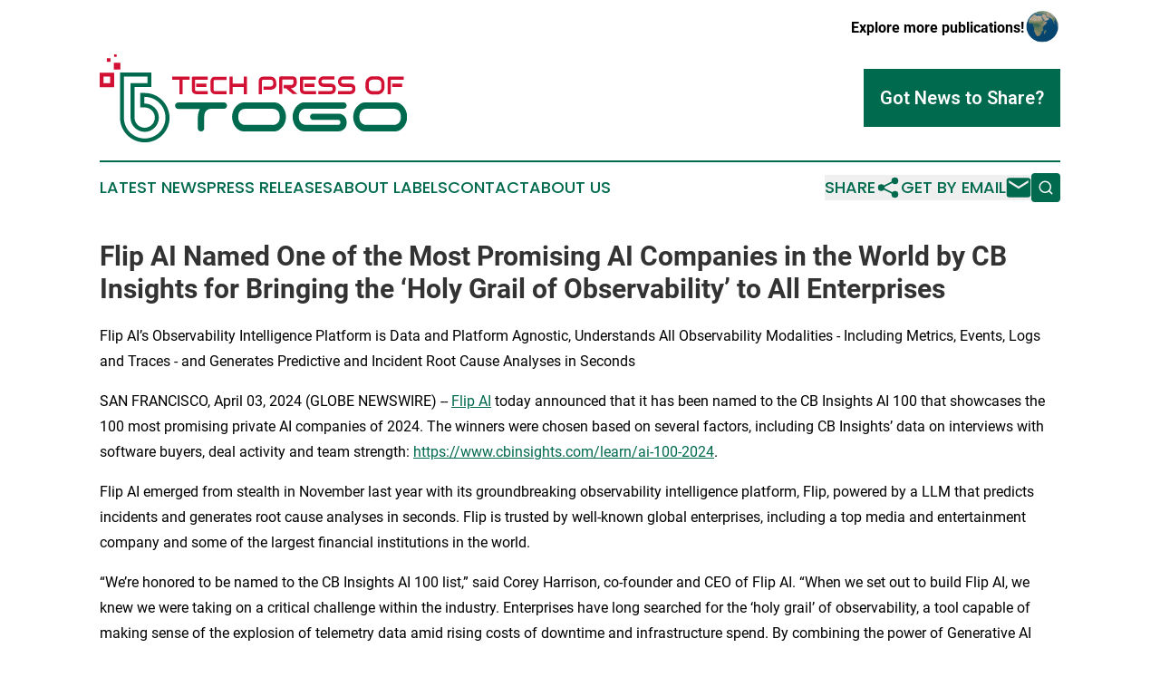

--- FILE ---
content_type: text/html;charset=utf-8
request_url: https://www.techpresstogo.com/article/700838152-flip-ai-named-one-of-the-most-promising-ai-companies-in-the-world-by-cb-insights-for-bringing-the-holy-grail-of-observability-to-all-enterprises
body_size: 7271
content:
<!DOCTYPE html>
<html lang="en">
<head>
  <title>Flip AI Named One of the Most Promising AI Companies in the World by CB Insights for Bringing the ‘Holy Grail of Observability’ to All Enterprises | Tech Press of Togo</title>
  <meta charset="utf-8">
  <meta name="viewport" content="width=device-width, initial-scale=1">
    <meta name="description" content="Tech Press of Togo is an online news publication focusing on science &amp; technology in the Togo: Your best source on science and technology news from Togo">
    <link rel="icon" href="https://cdn.newsmatics.com/agp/sites/techpresstogo-favicon-1.png" type="image/png">
  <meta name="csrf-token" content="VOyOsA5n2oeKkqbl51M__ezxObckLURILOV1JAEFGAU=">
  <meta name="csrf-param" content="authenticity_token">
  <link href="/css/styles.min.css?v6eb3bc323562751890e3a74b24e16ad07f30b1f7" rel="stylesheet" data-turbo-track="reload">
  <link rel="stylesheet" href="/plugins/vanilla-cookieconsent/cookieconsent.css?v6eb3bc323562751890e3a74b24e16ad07f30b1f7">
  
<style type="text/css">
    :root {
        --color-primary-background: rgba(0, 106, 78, 0.5);
        --color-primary: #006A4E;
        --color-secondary: #D21033;
    }
</style>

  <script type="importmap">
    {
      "imports": {
          "adController": "/js/controllers/adController.js?v6eb3bc323562751890e3a74b24e16ad07f30b1f7",
          "alertDialog": "/js/controllers/alertDialog.js?v6eb3bc323562751890e3a74b24e16ad07f30b1f7",
          "articleListController": "/js/controllers/articleListController.js?v6eb3bc323562751890e3a74b24e16ad07f30b1f7",
          "dialog": "/js/controllers/dialog.js?v6eb3bc323562751890e3a74b24e16ad07f30b1f7",
          "flashMessage": "/js/controllers/flashMessage.js?v6eb3bc323562751890e3a74b24e16ad07f30b1f7",
          "gptAdController": "/js/controllers/gptAdController.js?v6eb3bc323562751890e3a74b24e16ad07f30b1f7",
          "hamburgerController": "/js/controllers/hamburgerController.js?v6eb3bc323562751890e3a74b24e16ad07f30b1f7",
          "labelsDescription": "/js/controllers/labelsDescription.js?v6eb3bc323562751890e3a74b24e16ad07f30b1f7",
          "searchController": "/js/controllers/searchController.js?v6eb3bc323562751890e3a74b24e16ad07f30b1f7",
          "videoController": "/js/controllers/videoController.js?v6eb3bc323562751890e3a74b24e16ad07f30b1f7",
          "navigationController": "/js/controllers/navigationController.js?v6eb3bc323562751890e3a74b24e16ad07f30b1f7"          
      }
    }
  </script>
  <script>
      (function(w,d,s,l,i){w[l]=w[l]||[];w[l].push({'gtm.start':
      new Date().getTime(),event:'gtm.js'});var f=d.getElementsByTagName(s)[0],
      j=d.createElement(s),dl=l!='dataLayer'?'&l='+l:'';j.async=true;
      j.src='https://www.googletagmanager.com/gtm.js?id='+i+dl;
      f.parentNode.insertBefore(j,f);
      })(window,document,'script','dataLayer','GTM-KGCXW2X');
  </script>

  <script>
    window.dataLayer.push({
      'cookie_settings': 'delta'
    });
  </script>
</head>
<body class="df-5 is-subpage">
<noscript>
  <iframe src="https://www.googletagmanager.com/ns.html?id=GTM-KGCXW2X"
          height="0" width="0" style="display:none;visibility:hidden"></iframe>
</noscript>
<div class="layout">

  <!-- Top banner -->
  <div class="max-md:hidden w-full content universal-ribbon-inner flex justify-end items-center">
    <a href="https://www.affinitygrouppublishing.com/" target="_blank" class="brands">
      <span class="font-bold text-black">Explore more publications!</span>
      <div>
        <img src="/images/globe.png" height="40" width="40" class="icon-globe"/>
      </div>
    </a>
  </div>
  <header data-controller="hamburger">
  <div class="content">
    <div class="header-top">
      <div class="flex gap-2 masthead-container justify-between items-center">
        <div class="mr-4 logo-container">
          <a href="/">
              <img src="https://cdn.newsmatics.com/agp/sites/techpresstogo-logo-1.svg" alt="Tech Press of Togo"
                class="max-md:!h-[60px] lg:!max-h-[115px]" height="96"
                width="auto" />
          </a>
        </div>
        <button class="hamburger relative w-8 h-6">
          <span aria-hidden="true"
            class="block absolute h-[2px] w-9 bg-[--color-primary] transform transition duration-500 ease-in-out -translate-y-[15px]"></span>
          <span aria-hidden="true"
            class="block absolute h-[2px] w-7 bg-[--color-primary] transform transition duration-500 ease-in-out translate-x-[7px]"></span>
          <span aria-hidden="true"
            class="block absolute h-[2px] w-9 bg-[--color-primary] transform transition duration-500 ease-in-out translate-y-[15px]"></span>
        </button>
        <a href="/submit-news" class="max-md:hidden button button-upload-content button-primary w-fit">
          <span>Got News to Share?</span>
        </a>
      </div>
      <!--  Screen size line  -->
      <div class="absolute bottom-0 -ml-[20px] w-screen h-[1px] bg-[--color-primary] z-50 md:hidden">
      </div>
    </div>
    <!-- Navigation bar -->
    <div class="navigation is-hidden-on-mobile" id="main-navigation">
      <div class="w-full md:hidden">
        <div data-controller="search" class="relative w-full">
  <div data-search-target="form" class="relative active">
    <form data-action="submit->search#performSearch" class="search-form">
      <input type="text" name="query" placeholder="Search..." data-search-target="input" class="search-input md:hidden" />
      <button type="button" data-action="click->search#toggle" data-search-target="icon" class="button-search">
        <img height="18" width="18" src="/images/search.svg" />
      </button>
    </form>
  </div>
</div>

      </div>
      <nav class="navigation-part">
          <a href="/latest-news" class="nav-link">
            Latest News
          </a>
          <a href="/press-releases" class="nav-link">
            Press Releases
          </a>
          <a href="/about-labels" class="nav-link">
            About Labels
          </a>
          <a href="/contact" class="nav-link">
            Contact
          </a>
          <a href="/about" class="nav-link">
            About Us
          </a>
      </nav>
      <div class="w-full md:w-auto md:justify-end">
        <div data-controller="navigation" class="header-actions hidden">
  <button class="nav-link flex gap-1 items-center" onclick="window.ShareDialog.openDialog()">
    <span data-navigation-target="text">
      Share
    </span>
    <span class="icon-share"></span>
  </button>
  <button onclick="window.AlertDialog.openDialog()" class="nav-link nav-link-email flex items-center gap-1.5">
    <span data-navigation-target="text">
      Get by Email
    </span>
    <span class="icon-mail"></span>
  </button>
  <div class="max-md:hidden">
    <div data-controller="search" class="relative w-full">
  <div data-search-target="form" class="relative active">
    <form data-action="submit->search#performSearch" class="search-form">
      <input type="text" name="query" placeholder="Search..." data-search-target="input" class="search-input md:hidden" />
      <button type="button" data-action="click->search#toggle" data-search-target="icon" class="button-search">
        <img height="18" width="18" src="/images/search.svg" />
      </button>
    </form>
  </div>
</div>

  </div>
</div>

      </div>
      <a href="/submit-news" class="md:hidden uppercase button button-upload-content button-primary w-fit">
        <span>Got News to Share?</span>
      </a>
      <a href="https://www.affinitygrouppublishing.com/" target="_blank" class="nav-link-agp">
        Explore more publications!
        <img src="/images/globe.png" height="35" width="35" />
      </a>
    </div>
  </div>
</header>

  <div id="main-content" class="content">
    <div id="flash-message"></div>
    <h1>Flip AI Named One of the Most Promising AI Companies in the World by CB Insights for Bringing the ‘Holy Grail of Observability’ to All Enterprises</h1>
<div class="press-release">
  <h2>Flip AI&#x2019;s Observability Intelligence Platform is Data and Platform Agnostic, Understands All Observability Modalities - Including Metrics, Events, Logs and Traces - and Generates Predictive and Incident Root Cause Analyses in Seconds</h2>
      <p>SAN FRANCISCO, April  03, 2024  (GLOBE NEWSWIRE) -- <a href="https://www.globenewswire.com/Tracker?data=[base64]" rel="nofollow" target="_blank"><u>Flip AI</u></a> today announced that it has been named to the CB Insights AI 100 that showcases the 100 most promising private AI companies of 2024. The winners were chosen based on several factors, including CB Insights&#x2019; data on interviews with software buyers, deal activity and team strength: <a href="https://www.globenewswire.com/Tracker?data=qaC8e6y_9km4M2VIBJZrTZueixWj-ORCBjYw57x-pu-h0_3B-zkrSOoJNYer51_Onj4voHUFSPFzygJfRrEE7TLPmz-_HUW9gp05UkgtmdzdqfIxbwxehcuJFH__Vk_beEy0zEY7IXeoTbic68EGuQ==" rel="nofollow" target="_blank"><u>https://www.cbinsights.com/learn/ai-100-2024</u></a>.<br></p>            <p>Flip AI emerged from stealth in November last year with its groundbreaking observability intelligence platform, Flip, powered by a LLM that predicts incidents and generates root cause analyses in seconds. Flip is trusted by well-known global enterprises, including a top media and entertainment company and some of the largest financial institutions in the world.&#xA0;</p>            <p>&#x201C;We&#x2019;re honored to be named to the CB Insights AI 100 list,&#x201D; said Corey Harrison, co-founder and CEO of Flip AI. &#x201C;When we set out to build Flip AI, we knew we were taking on a critical challenge within the industry. Enterprises have long searched for the &#x2018;holy grail&#x2019; of observability, a tool capable of making sense of the explosion of telemetry data amid rising costs of downtime and infrastructure spend. By combining the power of Generative AI with our team&#x2019;s expertise in managing large scale enterprise systems, we&#x2019;ve built an observability intelligence platform that generates root cause analyses in seconds, an industry first. We&#x2019;re solving real problems, helping enterprises deliver best-in-class customer experiences and optimize performance.&#x201D;</p>            <p>Most enterprises use multiple observability systems and spend millions on every year but incident volume continues to increase and the cost of downtime has grown to more than $9,000/minute. Today when an incident occurs, developers access many different systems to attempt to sort, analyze, correlate and identify a root cause. This can take hours, days, weeks or can even go undetected, impacting enterprises negatively in many ways: losing revenue, harming brand reputation and pulling developers away from innovating.&#xA0;</p>            <p>Flip automates incident resolution processes, reducing the effort to minutes for enterprise development teams. Flip&#x2019;s core tenet is the notion of serving as an intelligence layer across all observability and infrastructure data sources and rationalizing through any modality of data, no matter where and how it is stored. Flip sits on top of traditional observability solutions like Datadog, Splunk and New Relic; open source solutions like Prometheus, OpenSearch and Elastic; and object stores like Amazon S3, Azure Blob Storage and GCP Cloud Storage. Flip&#x2019;s LLM can work on structured and unstructured data; operates on-premises, multi-cloud and hybrid; requires little to no training; ensures that an enterprise&#x2019;s data stays private; and has a minimal compute footprint.&#xA0;</p>            <p>&#x201C;AI is taking off at lightning speed, and it&#x2019;s not just big tech companies at the forefront of it,&#x201D; said Deepashri Varadharajan, director of AI research at CB Insights. &#x201C;Our AI 100 winners &#x2013; many of them early stage startups, some with very small teams &#x2013; are pushing the boundaries of AI in everything from game development and battery design to agentic AI systems.&#x201D;</p>            <p><strong>About Flip AI</strong><br>Flip AI is helping enterprises unlock the full potential of their observability data. Flip AI&#x2019;s observability intelligence platform is powered by a LLM that predicts incidents and generates root cause analyses in seconds. The company is backed by Factory, Morgan Stanley Next Level Fund and GTM Capital and based in San Francisco. For more information, go to <a href="https://www.globenewswire.com/Tracker?data=[base64]" rel="nofollow" target="_blank"><u>https://www.flip.ai/</u></a>.</p>            <p><strong>Media and Analyst Contact:</strong><br>Amber Rowland<br>amber@therowlandagency.com<br>+1-650-814-4560</p>            <p> </p> <img class="__GNW8366DE3E__IMG" src="https://www.globenewswire.com/newsroom/ti?nf=OTA4MzcxMCM2MTg0ODI4IzUwMDExOTkwNg=="> <br><img src="https://ml.globenewswire.com/media/ZDQxZDZhNjAtMTlkOC00YmE4LThhZmMtYzQzOGQ4YmEwNjQ0LTUwMDExOTkwNg==/tiny/Flip-AI.png" referrerpolicy="no-referrer-when-downgrade"><p><a href="https://www.globenewswire.com/NewsRoom/AttachmentNg/08fa9292-8176-456b-a502-6c517e1cae8f" rel="nofollow"><img src="https://ml.globenewswire.com/media/08fa9292-8176-456b-a502-6c517e1cae8f/small/flip-ai-logo-png.png" border="0" width="150" height="41" alt="Primary Logo"></a></p>
    <p>
  Legal Disclaimer:
</p>
<p>
  EIN Presswire provides this news content "as is" without warranty of any kind. We do not accept any responsibility or liability
  for the accuracy, content, images, videos, licenses, completeness, legality, or reliability of the information contained in this
  article. If you have any complaints or copyright issues related to this article, kindly contact the author above.
</p>
<img class="prtr" src="https://www.einpresswire.com/tracking/article.gif?t=5&a=ru78eTCv4XTTywZU&i=YV-2L9s5fFSB3iD-" alt="">
</div>

  </div>
</div>
<footer class="footer footer-with-line">
  <div class="content flex flex-col">
    <p class="footer-text text-sm mb-4 order-2 lg:order-1">© 1995-2026 Newsmatics Inc. dba Affinity Group Publishing &amp; Tech Press of Togo. All Rights Reserved.</p>
    <div class="footer-nav lg:mt-2 mb-[30px] lg:mb-0 flex gap-7 flex-wrap justify-center order-1 lg:order-2">
        <a href="/about" class="footer-link">About</a>
        <a href="/archive" class="footer-link">Press Release Archive</a>
        <a href="/submit-news" class="footer-link">Submit Press Release</a>
        <a href="/legal/terms" class="footer-link">Terms &amp; Conditions</a>
        <a href="/legal/dmca" class="footer-link">Copyright/DMCA Policy</a>
        <a href="/legal/privacy" class="footer-link">Privacy Policy</a>
        <a href="/contact" class="footer-link">Contact</a>
    </div>
  </div>
</footer>
<div data-controller="dialog" data-dialog-url-value="/" data-action="click->dialog#clickOutside">
  <dialog
    class="modal-shadow fixed backdrop:bg-black/20 z-40 text-left bg-white rounded-full w-[350px] h-[350px] overflow-visible"
    data-dialog-target="modal"
  >
    <div class="text-center h-full flex items-center justify-center">
      <button data-action="click->dialog#close" type="button" class="modal-share-close-button">
        ✖
      </button>
      <div>
        <div class="mb-4">
          <h3 class="font-bold text-[28px] mb-3">Share us</h3>
          <span class="text-[14px]">on your social networks:</span>
        </div>
        <div class="flex gap-6 justify-center text-center">
          <a href="https://www.facebook.com/sharer.php?u=https://www.techpresstogo.com" class="flex flex-col items-center font-bold text-[#4a4a4a] text-sm" target="_blank">
            <span class="h-[55px] flex items-center">
              <img width="40px" src="/images/fb.png" alt="Facebook" class="mb-2">
            </span>
            <span class="text-[14px]">
              Facebook
            </span>
          </a>
          <a href="https://www.linkedin.com/sharing/share-offsite/?url=https://www.techpresstogo.com" class="flex flex-col items-center font-bold text-[#4a4a4a] text-sm" target="_blank">
            <span class="h-[55px] flex items-center">
              <img width="40px" height="40px" src="/images/linkedin.png" alt="LinkedIn" class="mb-2">
            </span>
            <span class="text-[14px]">
            LinkedIn
            </span>
          </a>
        </div>
      </div>
    </div>
  </dialog>
</div>

<div data-controller="alert-dialog" data-action="click->alert-dialog#clickOutside">
  <dialog
    class="fixed backdrop:bg-black/20 modal-shadow z-40 text-left bg-white rounded-full w-full max-w-[450px] aspect-square overflow-visible"
    data-alert-dialog-target="modal">
    <div class="flex items-center text-center -mt-4 h-full flex-1 p-8 md:p-12">
      <button data-action="click->alert-dialog#close" type="button" class="modal-close-button">
        ✖
      </button>
      <div class="w-full" data-alert-dialog-target="subscribeForm">
        <img class="w-8 mx-auto mb-4" src="/images/agps.svg" alt="AGPs" />
        <p class="md:text-lg">Get the latest news on this topic.</p>
        <h3 class="dialog-title mt-4">SIGN UP FOR FREE TODAY</h3>
        <form data-action="submit->alert-dialog#submit" method="POST" action="/alerts">
  <input type="hidden" name="authenticity_token" value="VOyOsA5n2oeKkqbl51M__ezxObckLURILOV1JAEFGAU=">

  <input data-alert-dialog-target="fullnameInput" type="text" name="fullname" id="fullname" autocomplete="off" tabindex="-1">
  <label>
    <input data-alert-dialog-target="emailInput" placeholder="Email address" name="email" type="email"
      value=""
      class="rounded-xs mb-2 block w-full bg-white px-4 py-2 text-gray-900 border-[1px] border-solid border-gray-600 focus:border-2 focus:border-gray-800 placeholder:text-gray-400"
      required>
  </label>
  <div class="text-red-400 text-sm" data-alert-dialog-target="errorMessage"></div>

  <input data-alert-dialog-target="timestampInput" type="hidden" name="timestamp" value="1769672284" autocomplete="off" tabindex="-1">

  <input type="submit" value="Sign Up"
    class="!rounded-[3px] w-full mt-2 mb-4 bg-primary px-5 py-2 leading-5 font-semibold text-white hover:color-primary/75 cursor-pointer">
</form>
<a data-action="click->alert-dialog#close" class="text-black underline hover:no-underline inline-block mb-4" href="#">No Thanks</a>
<p class="text-[15px] leading-[22px]">
  By signing to this email alert, you<br /> agree to our
  <a href="/legal/terms" class="underline text-primary hover:no-underline" target="_blank">Terms & Conditions</a>
</p>

      </div>
      <div data-alert-dialog-target="checkEmail" class="hidden">
        <img class="inline-block w-9" src="/images/envelope.svg" />
        <h3 class="dialog-title">Check Your Email</h3>
        <p class="text-lg mb-12">We sent a one-time activation link to <b data-alert-dialog-target="userEmail"></b>.
          Just click on the link to
          continue.</p>
        <p class="text-lg">If you don't see the email in your inbox, check your spam folder or <a
            class="underline text-primary hover:no-underline" data-action="click->alert-dialog#showForm" href="#">try
            again</a>
        </p>
      </div>

      <!-- activated -->
      <div data-alert-dialog-target="activated" class="hidden">
        <img class="w-8 mx-auto mb-4" src="/images/agps.svg" alt="AGPs" />
        <h3 class="dialog-title">SUCCESS</h3>
        <p class="text-lg">You have successfully confirmed your email and are subscribed to <b>
            Tech Press of Togo
          </b> daily
          news alert.</p>
      </div>
      <!-- alreadyActivated -->
      <div data-alert-dialog-target="alreadyActivated" class="hidden">
        <img class="w-8 mx-auto mb-4" src="/images/agps.svg" alt="AGPs" />
        <h3 class="dialog-title">Alert was already activated</h3>
        <p class="text-lg">It looks like you have already confirmed and are receiving the <b>
            Tech Press of Togo
          </b> daily news
          alert.</p>
      </div>
      <!-- activateErrorMessage -->
      <div data-alert-dialog-target="activateErrorMessage" class="hidden">
        <img class="w-8 mx-auto mb-4" src="/images/agps.svg" alt="AGPs" />
        <h3 class="dialog-title">Oops!</h3>
        <p class="text-lg mb-4">It looks like something went wrong. Please try again.</p>
        <form data-action="submit->alert-dialog#submit" method="POST" action="/alerts">
  <input type="hidden" name="authenticity_token" value="VOyOsA5n2oeKkqbl51M__ezxObckLURILOV1JAEFGAU=">

  <input data-alert-dialog-target="fullnameInput" type="text" name="fullname" id="fullname" autocomplete="off" tabindex="-1">
  <label>
    <input data-alert-dialog-target="emailInput" placeholder="Email address" name="email" type="email"
      value=""
      class="rounded-xs mb-2 block w-full bg-white px-4 py-2 text-gray-900 border-[1px] border-solid border-gray-600 focus:border-2 focus:border-gray-800 placeholder:text-gray-400"
      required>
  </label>
  <div class="text-red-400 text-sm" data-alert-dialog-target="errorMessage"></div>

  <input data-alert-dialog-target="timestampInput" type="hidden" name="timestamp" value="1769672284" autocomplete="off" tabindex="-1">

  <input type="submit" value="Sign Up"
    class="!rounded-[3px] w-full mt-2 mb-4 bg-primary px-5 py-2 leading-5 font-semibold text-white hover:color-primary/75 cursor-pointer">
</form>
<a data-action="click->alert-dialog#close" class="text-black underline hover:no-underline inline-block mb-4" href="#">No Thanks</a>
<p class="text-[15px] leading-[22px]">
  By signing to this email alert, you<br /> agree to our
  <a href="/legal/terms" class="underline text-primary hover:no-underline" target="_blank">Terms & Conditions</a>
</p>

      </div>

      <!-- deactivated -->
      <div data-alert-dialog-target="deactivated" class="hidden">
        <img class="w-8 mx-auto mb-4" src="/images/agps.svg" alt="AGPs" />
        <h3 class="dialog-title">You are Unsubscribed!</h3>
        <p class="text-lg">You are no longer receiving the <b>
            Tech Press of Togo
          </b>daily news alert.</p>
      </div>
      <!-- alreadyDeactivated -->
      <div data-alert-dialog-target="alreadyDeactivated" class="hidden">
        <img class="w-8 mx-auto mb-4" src="/images/agps.svg" alt="AGPs" />
        <h3 class="dialog-title">You have already unsubscribed!</h3>
        <p class="text-lg">You are no longer receiving the <b>
            Tech Press of Togo
          </b> daily news alert.</p>
      </div>
      <!-- deactivateErrorMessage -->
      <div data-alert-dialog-target="deactivateErrorMessage" class="hidden">
        <img class="w-8 mx-auto mb-4" src="/images/agps.svg" alt="AGPs" />
        <h3 class="dialog-title">Oops!</h3>
        <p class="text-lg">Try clicking the Unsubscribe link in the email again and if it still doesn't work, <a
            href="/contact">contact us</a></p>
      </div>
    </div>
  </dialog>
</div>

<script src="/plugins/vanilla-cookieconsent/cookieconsent.umd.js?v6eb3bc323562751890e3a74b24e16ad07f30b1f7"></script>
  <script src="/js/cookieconsent.js?v6eb3bc323562751890e3a74b24e16ad07f30b1f7"></script>

<script type="module" src="/js/app.js?v6eb3bc323562751890e3a74b24e16ad07f30b1f7"></script>
</body>
</html>
